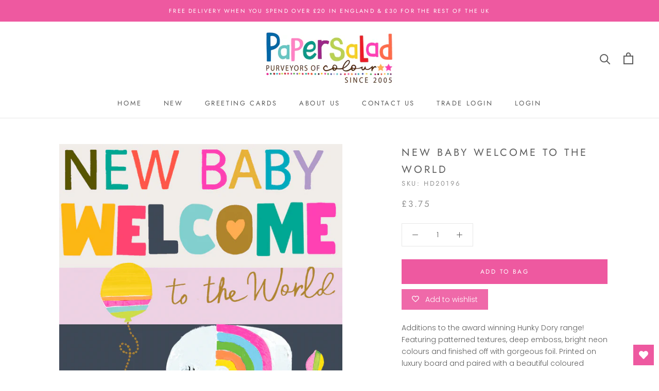

--- FILE ---
content_type: text/javascript
request_url: https://www.papersalad.com/cdn/shop/t/10/assets/custom.js?v=183944157590872491501716292284
body_size: -743
content:
//# sourceMappingURL=/cdn/shop/t/10/assets/custom.js.map?v=183944157590872491501716292284
